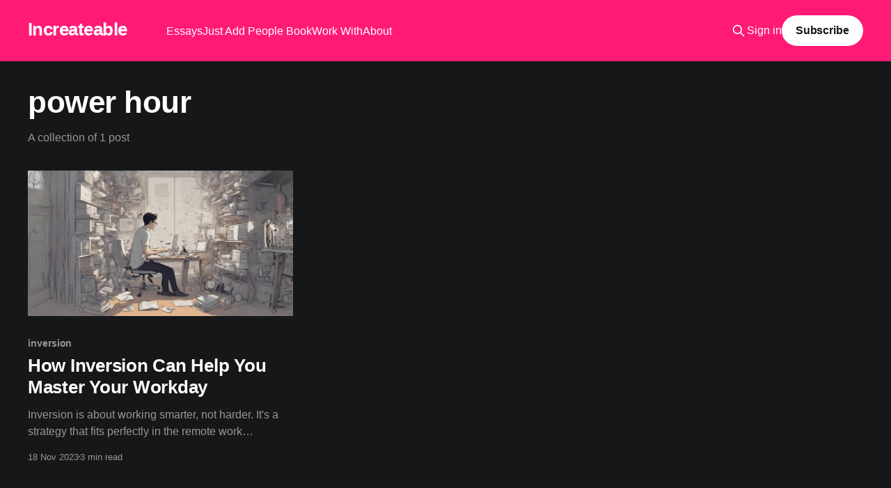

--- FILE ---
content_type: text/html; charset=utf-8
request_url: https://www.increateable.io/tag/power-hour/
body_size: 3845
content:
<!DOCTYPE html>
<html lang="en" class="dark-mode">
<head>

    <title>power hour - Increateable</title>
    <meta charset="utf-8" />
    <meta http-equiv="X-UA-Compatible" content="IE=edge" />
    <meta name="HandheldFriendly" content="True" />
    <meta name="viewport" content="width=device-width, initial-scale=1.0" />
    
    <link rel="preload" as="style" href="https://www.increateable.io/assets/built/screen.css?v=f5fb4aa6c2" />
    <link rel="preload" as="script" href="https://www.increateable.io/assets/built/casper.js?v=f5fb4aa6c2" />

    <link rel="stylesheet" type="text/css" href="https://www.increateable.io/assets/built/screen.css?v=f5fb4aa6c2" />

    <link rel="icon" href="https://www.increateable.io/content/images/size/w256h256/2023/08/Screenshot-2023-08-25-at-07.53.06.png" type="image/png">
    <link rel="canonical" href="https://www.increateable.io/tag/power-hour/">
    <meta name="referrer" content="no-referrer-when-downgrade">
    
    <meta property="og:site_name" content="Increateable">
    <meta property="og:type" content="website">
    <meta property="og:title" content="power hour - Increateable">
    <meta property="og:description" content="Frameworks and ideas to help you 10x revenue and impact.">
    <meta property="og:url" content="https://www.increateable.io/tag/power-hour/">
    <meta name="twitter:card" content="summary">
    <meta name="twitter:title" content="power hour - Increateable">
    <meta name="twitter:description" content="Frameworks and ideas to help you 10x revenue and impact.">
    <meta name="twitter:url" content="https://www.increateable.io/tag/power-hour/">
    <meta name="twitter:site" content="@pmccrann">
    
    <script type="application/ld+json">
{
    "@context": "https://schema.org",
    "@type": "Series",
    "publisher": {
        "@type": "Organization",
        "name": "Increateable",
        "url": "https://www.increateable.io/",
        "logo": {
            "@type": "ImageObject",
            "url": "https://www.increateable.io/content/images/size/w256h256/2023/08/Screenshot-2023-08-25-at-07.53.06.png"
        }
    },
    "url": "https://www.increateable.io/tag/power-hour/",
    "name": "power hour",
    "mainEntityOfPage": "https://www.increateable.io/tag/power-hour/"
}
    </script>

    <meta name="generator" content="Ghost 6.13">
    <link rel="alternate" type="application/rss+xml" title="Increateable" href="https://www.increateable.io/rss/">
    <script defer src="https://cdn.jsdelivr.net/ghost/portal@~2.56/umd/portal.min.js" data-i18n="true" data-ghost="https://www.increateable.io/" data-key="aad83ebcffe1ff9609aee0ddca" data-api="https://increateable.ghost.io/ghost/api/content/" data-locale="en" crossorigin="anonymous"></script><style id="gh-members-styles">.gh-post-upgrade-cta-content,
.gh-post-upgrade-cta {
    display: flex;
    flex-direction: column;
    align-items: center;
    font-family: -apple-system, BlinkMacSystemFont, 'Segoe UI', Roboto, Oxygen, Ubuntu, Cantarell, 'Open Sans', 'Helvetica Neue', sans-serif;
    text-align: center;
    width: 100%;
    color: #ffffff;
    font-size: 16px;
}

.gh-post-upgrade-cta-content {
    border-radius: 8px;
    padding: 40px 4vw;
}

.gh-post-upgrade-cta h2 {
    color: #ffffff;
    font-size: 28px;
    letter-spacing: -0.2px;
    margin: 0;
    padding: 0;
}

.gh-post-upgrade-cta p {
    margin: 20px 0 0;
    padding: 0;
}

.gh-post-upgrade-cta small {
    font-size: 16px;
    letter-spacing: -0.2px;
}

.gh-post-upgrade-cta a {
    color: #ffffff;
    cursor: pointer;
    font-weight: 500;
    box-shadow: none;
    text-decoration: underline;
}

.gh-post-upgrade-cta a:hover {
    color: #ffffff;
    opacity: 0.8;
    box-shadow: none;
    text-decoration: underline;
}

.gh-post-upgrade-cta a.gh-btn {
    display: block;
    background: #ffffff;
    text-decoration: none;
    margin: 28px 0 0;
    padding: 8px 18px;
    border-radius: 4px;
    font-size: 16px;
    font-weight: 600;
}

.gh-post-upgrade-cta a.gh-btn:hover {
    opacity: 0.92;
}</style><script async src="https://js.stripe.com/v3/"></script>
    <script defer src="https://cdn.jsdelivr.net/ghost/sodo-search@~1.8/umd/sodo-search.min.js" data-key="aad83ebcffe1ff9609aee0ddca" data-styles="https://cdn.jsdelivr.net/ghost/sodo-search@~1.8/umd/main.css" data-sodo-search="https://increateable.ghost.io/" data-locale="en" crossorigin="anonymous"></script>
    
    <link href="https://www.increateable.io/webmentions/receive/" rel="webmention">
    <script defer src="/public/cards.min.js?v=f5fb4aa6c2"></script>
    <link rel="stylesheet" type="text/css" href="/public/cards.min.css?v=f5fb4aa6c2">
    <script defer src="/public/comment-counts.min.js?v=f5fb4aa6c2" data-ghost-comments-counts-api="https://www.increateable.io/members/api/comments/counts/"></script>
    <script defer src="/public/member-attribution.min.js?v=f5fb4aa6c2"></script>
    <script defer src="/public/ghost-stats.min.js?v=f5fb4aa6c2" data-stringify-payload="false" data-datasource="analytics_events" data-storage="localStorage" data-host="https://www.increateable.io/.ghost/analytics/api/v1/page_hit"  tb_site_uuid="dff0cbc7-69cf-43e3-b65d-6b3f16b6b66f" tb_post_uuid="undefined" tb_post_type="null" tb_member_uuid="undefined" tb_member_status="undefined"></script><style>:root {--ghost-accent-color: #FF1A75;}</style>
    <link rel="stylesheet" href="https://cdnjs.cloudflare.com/ajax/libs/font-awesome/6.2.0/css/brands.min.css" integrity="sha512-+oRH6u1nDGSm3hH8poU85YFIVTdSnS2f+texdPGrURaJh8hzmhMiZrQth6l56P4ZQmxeZzd2DqVEMqQoJ8J89A==" crossorigin="anonymous" referrerpolicy="no-referrer" />

<style>
    .gh-head-menu .nav-twitter a,
    .gh-head-menu .nav-instagram a {
        font-size: 0 !important;
    }

    .gh-head-menu .nav-twitter a::before,
    .gh-head-menu .nav-instagram a::before {
        font-family: "Font Awesome 6 Brands";
        display: inline-block;
        font-size: 20px;
        font-style: normal;
        font-weight: normal;
        font-variant: normal;
        text-rendering: auto;
        -webkit-font-smoothing: antialiased;
    }

    .gh-head-menu .nav-twitter a::before {content: "\f099"}
    .gh-head-menu .nav-instagram a::before {content: "\f16d"}

.gh-dropdown {
    width: 220px;
}
    
    .site-header-content {
        padding-bottom: 5vmin
    }
    .is-head-stacked.has-cover .site-header-content {
    padding-top: calc(2vmin + 120px);
    }
    .has-cover .site-header-content {
    min-height: 360px;
}

  @media only screen and (min-width: 600px) {
.float-left-half figure,
.float-left-two-thirds figure,
.float-left-one-thirds figure {
float: left;
margin: 10px 20px 6px -15%;
}
.float-right-half figure,
.float-right-two-thirds figure,
.float-right-one-thirds figure {
float: right;
margin: 10px -15% 6px 20px;
}
.float-left-half figure,
.float-right-half figure {
max-width: 50%;
}
.float-left-one-thirds figure,
.float-right-one-thirds figure {
max-width: 35%;
}
@media (min-width: 64em) {
.float-left-two-thirds figure,
.float-right-two-thirds figure {
max-width: 70%;
}
}
}
</style>

</head>
<body class="tag-template tag-power-hour is-head-left-logo has-cover">
<div class="viewport">

    <header id="gh-head" class="gh-head outer">
        <div class="gh-head-inner inner">
            <div class="gh-head-brand">
                <a class="gh-head-logo no-image" href="https://www.increateable.io">
                        Increateable
                </a>
                <button class="gh-search gh-icon-btn" aria-label="Search this site" data-ghost-search><svg xmlns="http://www.w3.org/2000/svg" fill="none" viewBox="0 0 24 24" stroke="currentColor" stroke-width="2" width="20" height="20"><path stroke-linecap="round" stroke-linejoin="round" d="M21 21l-6-6m2-5a7 7 0 11-14 0 7 7 0 0114 0z"></path></svg></button>
                <button class="gh-burger" aria-label="Main Menu"></button>
            </div>

            <nav class="gh-head-menu">
                <ul class="nav">
    <li class="nav-essays"><a href="https://www.increateable.io/">Essays</a></li>
    <li class="nav-just-add-people-book"><a href="https://justaddpeoplebook.com/2/book">Just Add People Book</a></li>
    <li class="nav-work-with"><a href="https://www.increateable.io/mision-scale/">Work With</a></li>
    <li class="nav-about"><a href="https://www.increateable.io/about-2/">About</a></li>
</ul>

            </nav>

            <div class="gh-head-actions">
                    <button class="gh-search gh-icon-btn" aria-label="Search this site" data-ghost-search><svg xmlns="http://www.w3.org/2000/svg" fill="none" viewBox="0 0 24 24" stroke="currentColor" stroke-width="2" width="20" height="20"><path stroke-linecap="round" stroke-linejoin="round" d="M21 21l-6-6m2-5a7 7 0 11-14 0 7 7 0 0114 0z"></path></svg></button>
                    <div class="gh-head-members">
                                <a class="gh-head-link" href="#/portal/signin" data-portal="signin">Sign in</a>
                                <a class="gh-head-button" href="#/portal/signup" data-portal="signup">Subscribe</a>
                    </div>
            </div>
        </div>
    </header>

    <div class="site-content">
        
<main id="site-main" class="site-main outer">
<div class="inner posts">
    <div class="post-feed">

        <section class="post-card post-card-large">


            <div class="post-card-content">
            <div class="post-card-content-link">
                <header class="post-card-header">
                    <h2 class="post-card-title">power hour</h2>
                </header>
                <div class="post-card-excerpt">
                        A collection of 1 post
                </div>
            </div>
            </div>

        </section>

            
<article class="post-card post tag-inversion tag-power-hour tag-focus tag-remote-work">

    <a class="post-card-image-link" href="/inversion-mastering-your-workday-in-one-power-hour/">

        <img class="post-card-image"
            srcset="/content/images/size/w300/2023/11/Screenshot-2023-11-18-at-20.21.24.png 300w,
                    /content/images/size/w600/2023/11/Screenshot-2023-11-18-at-20.21.24.png 600w,
                    /content/images/size/w1000/2023/11/Screenshot-2023-11-18-at-20.21.24.png 1000w,
                    /content/images/size/w2000/2023/11/Screenshot-2023-11-18-at-20.21.24.png 2000w"
            sizes="(max-width: 1000px) 400px, 800px"
            src="/content/images/size/w600/2023/11/Screenshot-2023-11-18-at-20.21.24.png"
            alt="How Inversion Can Help You Master Your Workday"
            loading="lazy"
        />


    </a>

    <div class="post-card-content">

        <a class="post-card-content-link" href="/inversion-mastering-your-workday-in-one-power-hour/">
            <header class="post-card-header">
                <div class="post-card-tags">
                        <span class="post-card-primary-tag">inversion</span>
                </div>
                <h2 class="post-card-title">
                    How Inversion Can Help You Master Your Workday
                </h2>
            </header>
                <div class="post-card-excerpt">Inversion is about working smarter, not harder. It&#39;s a strategy that fits perfectly in the remote work environment, where self-discipline and time management are crucial.</div>
        </a>

        <footer class="post-card-meta">
            <time class="post-card-meta-date" datetime="2023-11-18">18 Nov 2023</time>
                <span class="post-card-meta-length">3 min read</span>
                <script
    data-ghost-comment-count="65595178bcef170001e5b193"
    data-ghost-comment-count-empty=""
    data-ghost-comment-count-singular="comment"
    data-ghost-comment-count-plural="comments"
    data-ghost-comment-count-tag="span"
    data-ghost-comment-count-class-name=""
    data-ghost-comment-count-autowrap="true"
>
</script>
        </footer>

    </div>

</article>

    </div>

    <nav class="pagination">
    <span class="page-number">Page 1 of 1</span>
</nav>

    
</div>
</main>

    </div>

    <footer class="site-footer outer">
        <div class="inner">
            <section class="copyright"><a href="https://www.increateable.io">Increateable</a> &copy; 2026</section>
            <nav class="site-footer-nav">
                
            </nav>
            <div class="gh-powered-by"><a href="https://ghost.org/" target="_blank" rel="noopener">Powered by Ghost</a></div>
        </div>
    </footer>

</div>


<script
    src="https://code.jquery.com/jquery-3.5.1.min.js"
    integrity="sha256-9/aliU8dGd2tb6OSsuzixeV4y/faTqgFtohetphbbj0="
    crossorigin="anonymous">
</script>
<script src="https://www.increateable.io/assets/built/casper.js?v=f5fb4aa6c2"></script>
<script>
$(document).ready(function () {
    // Mobile Menu Trigger
    $('.gh-burger').click(function () {
        $('body').toggleClass('gh-head-open');
    });
    // FitVids - Makes video embeds responsive
    $(".gh-content").fitVids();
});
</script>

<script src="//embed.typeform.com/next/embed.js"></script>
<script src="https://cdn.popupsmart.com/bundle.js" data-id="92305" async defer></script>

</body>
</html>
